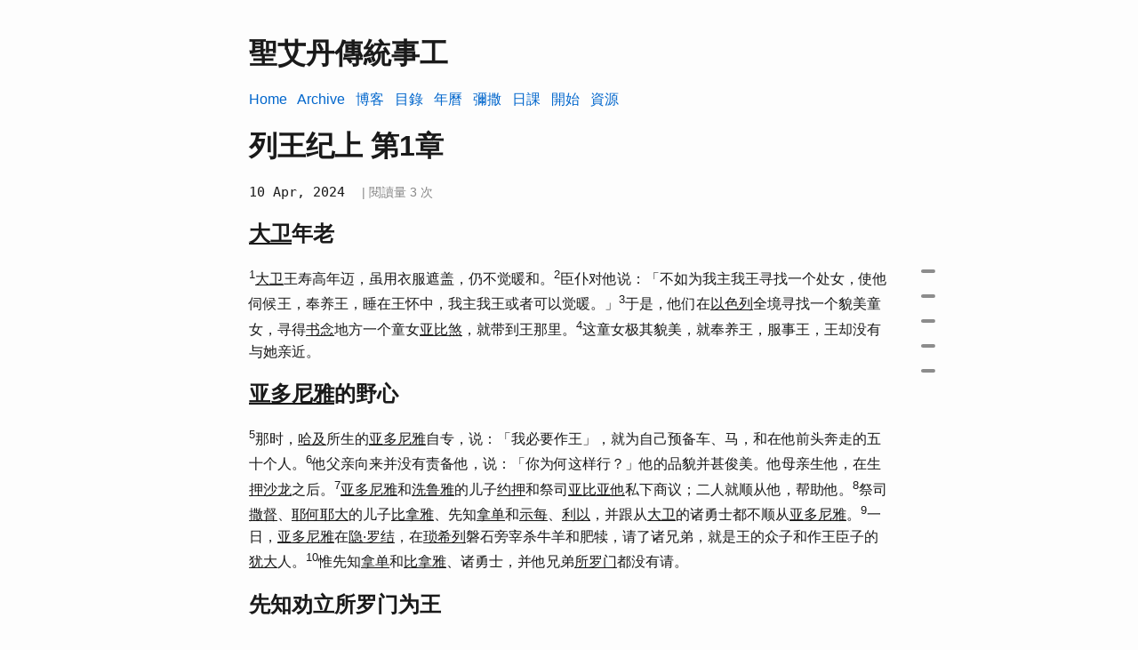

--- FILE ---
content_type: text/html
request_url: https://theanglicancatholic.org/post/revision-sijsbible/11-1-kings-1/
body_size: 10039
content:
<!DOCTYPE html>
<html lang="zh">

<head>
  <meta http-equiv="X-Clacks-Overhead" content="GNU Terry Pratchett" />
  <meta charset="utf-8">
  <meta name="viewport" content="width=device-width, initial-scale=1.0" />
<link rel="shortcut icon" href="https://theanglicancatholic.org/favicon.ico" />
<title>列王纪上 第1章 | 聖艾丹傳統事工</title>
<meta name="title" content="列王纪上 第1章" />
<meta name="description" content="大卫年老
1大卫王寿高年迈，虽用衣服遮盖，仍不觉暖和。2臣仆对他说：「不如为我主我王寻找一个处女，使他伺候王，奉养王，睡在王怀中，我主我王或者可以觉暖。」3于是，他们在以色列全境寻找一个貌美童女，寻得书念地方一个童女亚比煞，就带到王那里。4这童女极其貌美，就奉养王，服事王，王却没有与她亲近。
亚多尼雅的野心
5那时，哈及所生的亚多尼雅自专，说：「我必要作王」，就为自己预备车、马，和在他前头奔走的五十个人。6他父亲向来并没有责备他，说：「你为何这样行？」他的品貌并甚俊美。他母亲生他，在生押沙龙之后。7亚多尼雅和洗鲁雅的儿子约押和祭司亚比亚他私下商议；二人就顺从他，帮助他。8祭司撒督、耶何耶大的儿子比拿雅、先知拿单和示每、利以，并跟从大卫的诸勇士都不顺从亚多尼雅。9一日，亚多尼雅在隐·罗结，在琐希列磐石旁宰杀牛羊和肥犊，请了诸兄弟，就是王的众子和作王臣子的犹大人。10惟先知拿单和比拿雅、诸勇士，并他兄弟所罗门都没有请。
先知劝立所罗门为王
11拿单对所罗门的母亲拔示巴说：「哈及所生的亚多尼雅为王了，你没有听见吗？我主大卫却不知道这事。12现在，我为你出一个主意，可以保全你和你儿子所罗门的性命。13你去见大卫王，对他说：‘我主我王曾向婢女起誓说：你儿子所罗门必接续我作王，必坐在我的座位上。现在为什么亚多尼雅竟作王呢？’14你与王还说话的时候，我也随在你后头进去，证见1你的话。」
15于是，拔示巴进内见王。王甚老迈，书念童女亚比煞正服事王。16拔示巴屈身拜王，王说：「你要什么？」17她说：「我王2曾向婢女，指着主你的上帝起誓说：‘你儿子所罗门必接续我作王，必坐在我的座位上。’18现在亚多尼雅为王了，我主我王却不知道。19他宰了许多的牛羊和肥犊，请了王的众子和祭司亚比亚他、将军约押，只有王的仆人所罗门，他没有请。20现在以色列众人的眼目都仰望我主我王，等着王晓谕他们在我主我王之后，谁坐王的位。21若不然，到我主我王与列祖同寝之后，我和我儿子所罗门必看为罪人了。」
22拔示巴与王还说话的时候，先知拿单也来了。23有人奏告王说：「先知拿单来了。」拿单到王面前，俯伏在地上拜王。24拿单说：「我主我王果然应许亚多尼雅接续王作王，坐王的位吗？25亚多尼雅今日下去宰了许多的牛羊和肥犊，请了王的众子和诸军长，并祭司亚比亚他。他们正在亚多尼雅面前吃喝，说：‘愿亚多尼雅王万岁。’26惟有仆人、祭司撒督和耶何耶大的儿子比拿雅，并王的仆人所罗门，他没有请。27这事果然出乎我主我王吗？王却没有告诉仆人在我主我王之后，谁坐在我主我王的位上。」28大卫吩咐说：「叫拔示巴来。」拔示巴就进到王前，立在王面前。29王起誓说：「我指着救我出一切患难的永生的主起誓。30我曾指着主——以色列的上帝向你起誓说：‘你儿子所罗门必要接续我作王，必坐我的位，我今日必照着这话行。’」31拔示巴就俯伏在地上叩拜王，说：「愿我主我王大卫万岁。」
所罗门登基为王
32大卫又吩咐说：「将祭司撒督、先知拿单、耶何耶大的儿子比拿雅都召了来。」他们就都来到王面前。33王吩咐说：「当带领你们主人的仆人，使我的儿子所罗门骑我的骡子。你们送他下到基训。34在那里，祭司撒督和先知拿单须要用膏膏所罗门，立他为以色列的王，也当吹角说：‘愿所罗门王万岁。’35随后将所罗门送上来，使他坐在我的位上，他必接续我作王。我命他作以色列和犹大的君。」36耶何耶大的儿子比拿雅奏王说：「阿们！惟愿主我主我王的上帝也这样定命。37愿主保佑所罗门如同保佑我主我王，并使他的国位比我主我王大卫的国位更大。」
38于是，祭司撒督、先知拿单、耶何耶大的儿子比拿雅和护卫兵都下去，请所罗门骑上大卫王的骡子，将他送到基训。39祭司撒督就从幕中取了盛膏油的角，用膏膏所罗门。人就吹角，众百姓都说：「愿所罗门王万岁。」40所罗门回来，众百姓都随在他后头吹笛，大大欢呼，声音震地。
亚多尼雅的党羽瓦解
41亚多尼雅和所请的众客筵宴方毕，听见欢呼的声音；约押听见吹角的声音，就说：「城里喧哗是什么缘故呢？」42约押正说话的时候，祭司亚比亚他的儿子约拿单来了。亚多尼雅对他说：「你是一个忠义人，必是要报好消息。」43约拿单对亚多尼雅说：「不然，我们王大卫已经立所罗门为王了！44王差遣祭司撒督、先知拿单、耶何耶大的儿子比拿雅和护卫军都去，使所罗门骑王的骡子，45送他到基训。祭司撒督和先知拿单在那里已经用膏膏他，立他作王。众人都从那里欢呼着回来，于是城里喧哗。这是你们所听见的声音。46所罗门已经登了国位。47王的臣仆也都去见我主大卫王，为他祝福，说：‘惟愿王的上帝使所罗门的名比王的名更尊荣，使他的国位比王的国位更大。’王并且在床上叩拜上帝，48说：‘主——以色列的上帝是应当赞美的，因为今日赐我一人坐在我的位上，使我亲眼得见。’」
49亚多尼雅的众客听见就都惊惧，都起来四散，各归家去。50亚多尼雅惧怕所罗门，就起来去扶住祭台角。51有人告诉所罗门说：「亚多尼雅惧怕所罗门王。现在握着祭台角说：‘愿所罗门王今日向我起誓，必不用刀杀他仆人。’」52所罗门说：「他若作好人，连一根头发也不落在地上；他若为恶，必要死亡。」53于是所罗门王差遣人使亚多尼雅从祭台上下来，亚多尼雅就来俯伏在所罗门王面前。所罗门对他说：「你可以回你家去吧。」




或作：补足。&#160;&#x21a9;&#xfe0e;


或作：我主。&#160;&#x21a9;&#xfe0e;


" />
<meta name="keywords" content="聖經·施約瑟官話譯本修訂版," />

<link rel="canonical" href="https://theanglicancatholic.org/post/revision-sijsbible/11-1-kings-1/">


<meta property="og:url" content="https://theanglicancatholic.org/post/revision-sijsbible/11-1-kings-1/">
  <meta property="og:site_name" content="聖艾丹傳統事工">
  <meta property="og:title" content="列王纪上 第1章">
  <meta property="og:description" content="大卫年老 1大卫王寿高年迈，虽用衣服遮盖，仍不觉暖和。2臣仆对他说：「不如为我主我王寻找一个处女，使他伺候王，奉养王，睡在王怀中，我主我王或者可以觉暖。」3于是，他们在以色列全境寻找一个貌美童女，寻得书念地方一个童女亚比煞，就带到王那里。4这童女极其貌美，就奉养王，服事王，王却没有与她亲近。
亚多尼雅的野心 5那时，哈及所生的亚多尼雅自专，说：「我必要作王」，就为自己预备车、马，和在他前头奔走的五十个人。6他父亲向来并没有责备他，说：「你为何这样行？」他的品貌并甚俊美。他母亲生他，在生押沙龙之后。7亚多尼雅和洗鲁雅的儿子约押和祭司亚比亚他私下商议；二人就顺从他，帮助他。8祭司撒督、耶何耶大的儿子比拿雅、先知拿单和示每、利以，并跟从大卫的诸勇士都不顺从亚多尼雅。9一日，亚多尼雅在隐·罗结，在琐希列磐石旁宰杀牛羊和肥犊，请了诸兄弟，就是王的众子和作王臣子的犹大人。10惟先知拿单和比拿雅、诸勇士，并他兄弟所罗门都没有请。
先知劝立所罗门为王 11拿单对所罗门的母亲拔示巴说：「哈及所生的亚多尼雅为王了，你没有听见吗？我主大卫却不知道这事。12现在，我为你出一个主意，可以保全你和你儿子所罗门的性命。13你去见大卫王，对他说：‘我主我王曾向婢女起誓说：你儿子所罗门必接续我作王，必坐在我的座位上。现在为什么亚多尼雅竟作王呢？’14你与王还说话的时候，我也随在你后头进去，证见1你的话。」
15于是，拔示巴进内见王。王甚老迈，书念童女亚比煞正服事王。16拔示巴屈身拜王，王说：「你要什么？」17她说：「我王2曾向婢女，指着主你的上帝起誓说：‘你儿子所罗门必接续我作王，必坐在我的座位上。’18现在亚多尼雅为王了，我主我王却不知道。19他宰了许多的牛羊和肥犊，请了王的众子和祭司亚比亚他、将军约押，只有王的仆人所罗门，他没有请。20现在以色列众人的眼目都仰望我主我王，等着王晓谕他们在我主我王之后，谁坐王的位。21若不然，到我主我王与列祖同寝之后，我和我儿子所罗门必看为罪人了。」
22拔示巴与王还说话的时候，先知拿单也来了。23有人奏告王说：「先知拿单来了。」拿单到王面前，俯伏在地上拜王。24拿单说：「我主我王果然应许亚多尼雅接续王作王，坐王的位吗？25亚多尼雅今日下去宰了许多的牛羊和肥犊，请了王的众子和诸军长，并祭司亚比亚他。他们正在亚多尼雅面前吃喝，说：‘愿亚多尼雅王万岁。’26惟有仆人、祭司撒督和耶何耶大的儿子比拿雅，并王的仆人所罗门，他没有请。27这事果然出乎我主我王吗？王却没有告诉仆人在我主我王之后，谁坐在我主我王的位上。」28大卫吩咐说：「叫拔示巴来。」拔示巴就进到王前，立在王面前。29王起誓说：「我指着救我出一切患难的永生的主起誓。30我曾指着主——以色列的上帝向你起誓说：‘你儿子所罗门必要接续我作王，必坐我的位，我今日必照着这话行。’」31拔示巴就俯伏在地上叩拜王，说：「愿我主我王大卫万岁。」
所罗门登基为王 32大卫又吩咐说：「将祭司撒督、先知拿单、耶何耶大的儿子比拿雅都召了来。」他们就都来到王面前。33王吩咐说：「当带领你们主人的仆人，使我的儿子所罗门骑我的骡子。你们送他下到基训。34在那里，祭司撒督和先知拿单须要用膏膏所罗门，立他为以色列的王，也当吹角说：‘愿所罗门王万岁。’35随后将所罗门送上来，使他坐在我的位上，他必接续我作王。我命他作以色列和犹大的君。」36耶何耶大的儿子比拿雅奏王说：「阿们！惟愿主我主我王的上帝也这样定命。37愿主保佑所罗门如同保佑我主我王，并使他的国位比我主我王大卫的国位更大。」
38于是，祭司撒督、先知拿单、耶何耶大的儿子比拿雅和护卫兵都下去，请所罗门骑上大卫王的骡子，将他送到基训。39祭司撒督就从幕中取了盛膏油的角，用膏膏所罗门。人就吹角，众百姓都说：「愿所罗门王万岁。」40所罗门回来，众百姓都随在他后头吹笛，大大欢呼，声音震地。
亚多尼雅的党羽瓦解 41亚多尼雅和所请的众客筵宴方毕，听见欢呼的声音；约押听见吹角的声音，就说：「城里喧哗是什么缘故呢？」42约押正说话的时候，祭司亚比亚他的儿子约拿单来了。亚多尼雅对他说：「你是一个忠义人，必是要报好消息。」43约拿单对亚多尼雅说：「不然，我们王大卫已经立所罗门为王了！44王差遣祭司撒督、先知拿单、耶何耶大的儿子比拿雅和护卫军都去，使所罗门骑王的骡子，45送他到基训。祭司撒督和先知拿单在那里已经用膏膏他，立他作王。众人都从那里欢呼着回来，于是城里喧哗。这是你们所听见的声音。46所罗门已经登了国位。47王的臣仆也都去见我主大卫王，为他祝福，说：‘惟愿王的上帝使所罗门的名比王的名更尊荣，使他的国位比王的国位更大。’王并且在床上叩拜上帝，48说：‘主——以色列的上帝是应当赞美的，因为今日赐我一人坐在我的位上，使我亲眼得见。’」
49亚多尼雅的众客听见就都惊惧，都起来四散，各归家去。50亚多尼雅惧怕所罗门，就起来去扶住祭台角。51有人告诉所罗门说：「亚多尼雅惧怕所罗门王。现在握着祭台角说：‘愿所罗门王今日向我起誓，必不用刀杀他仆人。’」52所罗门说：「他若作好人，连一根头发也不落在地上；他若为恶，必要死亡。」53于是所罗门王差遣人使亚多尼雅从祭台上下来，亚多尼雅就来俯伏在所罗门王面前。所罗门对他说：「你可以回你家去吧。」
或作：补足。 ↩︎
或作：我主。 ↩︎">
  <meta property="og:locale" content="zh">
  <meta property="og:type" content="article">
    <meta property="article:section" content="post">
    <meta property="article:published_time" content="2024-04-10T07:01:04+08:00">
    <meta property="article:modified_time" content="2024-04-10T07:01:04+08:00">
    <meta property="article:tag" content="聖經·施約瑟官話譯本修訂版">




  <meta name="twitter:card" content="summary">
  <meta name="twitter:title" content="列王纪上 第1章">
  <meta name="twitter:description" content="大卫年老 1大卫王寿高年迈，虽用衣服遮盖，仍不觉暖和。2臣仆对他说：「不如为我主我王寻找一个处女，使他伺候王，奉养王，睡在王怀中，我主我王或者可以觉暖。」3于是，他们在以色列全境寻找一个貌美童女，寻得书念地方一个童女亚比煞，就带到王那里。4这童女极其貌美，就奉养王，服事王，王却没有与她亲近。
亚多尼雅的野心 5那时，哈及所生的亚多尼雅自专，说：「我必要作王」，就为自己预备车、马，和在他前头奔走的五十个人。6他父亲向来并没有责备他，说：「你为何这样行？」他的品貌并甚俊美。他母亲生他，在生押沙龙之后。7亚多尼雅和洗鲁雅的儿子约押和祭司亚比亚他私下商议；二人就顺从他，帮助他。8祭司撒督、耶何耶大的儿子比拿雅、先知拿单和示每、利以，并跟从大卫的诸勇士都不顺从亚多尼雅。9一日，亚多尼雅在隐·罗结，在琐希列磐石旁宰杀牛羊和肥犊，请了诸兄弟，就是王的众子和作王臣子的犹大人。10惟先知拿单和比拿雅、诸勇士，并他兄弟所罗门都没有请。
先知劝立所罗门为王 11拿单对所罗门的母亲拔示巴说：「哈及所生的亚多尼雅为王了，你没有听见吗？我主大卫却不知道这事。12现在，我为你出一个主意，可以保全你和你儿子所罗门的性命。13你去见大卫王，对他说：‘我主我王曾向婢女起誓说：你儿子所罗门必接续我作王，必坐在我的座位上。现在为什么亚多尼雅竟作王呢？’14你与王还说话的时候，我也随在你后头进去，证见1你的话。」
15于是，拔示巴进内见王。王甚老迈，书念童女亚比煞正服事王。16拔示巴屈身拜王，王说：「你要什么？」17她说：「我王2曾向婢女，指着主你的上帝起誓说：‘你儿子所罗门必接续我作王，必坐在我的座位上。’18现在亚多尼雅为王了，我主我王却不知道。19他宰了许多的牛羊和肥犊，请了王的众子和祭司亚比亚他、将军约押，只有王的仆人所罗门，他没有请。20现在以色列众人的眼目都仰望我主我王，等着王晓谕他们在我主我王之后，谁坐王的位。21若不然，到我主我王与列祖同寝之后，我和我儿子所罗门必看为罪人了。」
22拔示巴与王还说话的时候，先知拿单也来了。23有人奏告王说：「先知拿单来了。」拿单到王面前，俯伏在地上拜王。24拿单说：「我主我王果然应许亚多尼雅接续王作王，坐王的位吗？25亚多尼雅今日下去宰了许多的牛羊和肥犊，请了王的众子和诸军长，并祭司亚比亚他。他们正在亚多尼雅面前吃喝，说：‘愿亚多尼雅王万岁。’26惟有仆人、祭司撒督和耶何耶大的儿子比拿雅，并王的仆人所罗门，他没有请。27这事果然出乎我主我王吗？王却没有告诉仆人在我主我王之后，谁坐在我主我王的位上。」28大卫吩咐说：「叫拔示巴来。」拔示巴就进到王前，立在王面前。29王起誓说：「我指着救我出一切患难的永生的主起誓。30我曾指着主——以色列的上帝向你起誓说：‘你儿子所罗门必要接续我作王，必坐我的位，我今日必照着这话行。’」31拔示巴就俯伏在地上叩拜王，说：「愿我主我王大卫万岁。」
所罗门登基为王 32大卫又吩咐说：「将祭司撒督、先知拿单、耶何耶大的儿子比拿雅都召了来。」他们就都来到王面前。33王吩咐说：「当带领你们主人的仆人，使我的儿子所罗门骑我的骡子。你们送他下到基训。34在那里，祭司撒督和先知拿单须要用膏膏所罗门，立他为以色列的王，也当吹角说：‘愿所罗门王万岁。’35随后将所罗门送上来，使他坐在我的位上，他必接续我作王。我命他作以色列和犹大的君。」36耶何耶大的儿子比拿雅奏王说：「阿们！惟愿主我主我王的上帝也这样定命。37愿主保佑所罗门如同保佑我主我王，并使他的国位比我主我王大卫的国位更大。」
38于是，祭司撒督、先知拿单、耶何耶大的儿子比拿雅和护卫兵都下去，请所罗门骑上大卫王的骡子，将他送到基训。39祭司撒督就从幕中取了盛膏油的角，用膏膏所罗门。人就吹角，众百姓都说：「愿所罗门王万岁。」40所罗门回来，众百姓都随在他后头吹笛，大大欢呼，声音震地。
亚多尼雅的党羽瓦解 41亚多尼雅和所请的众客筵宴方毕，听见欢呼的声音；约押听见吹角的声音，就说：「城里喧哗是什么缘故呢？」42约押正说话的时候，祭司亚比亚他的儿子约拿单来了。亚多尼雅对他说：「你是一个忠义人，必是要报好消息。」43约拿单对亚多尼雅说：「不然，我们王大卫已经立所罗门为王了！44王差遣祭司撒督、先知拿单、耶何耶大的儿子比拿雅和护卫军都去，使所罗门骑王的骡子，45送他到基训。祭司撒督和先知拿单在那里已经用膏膏他，立他作王。众人都从那里欢呼着回来，于是城里喧哗。这是你们所听见的声音。46所罗门已经登了国位。47王的臣仆也都去见我主大卫王，为他祝福，说：‘惟愿王的上帝使所罗门的名比王的名更尊荣，使他的国位比王的国位更大。’王并且在床上叩拜上帝，48说：‘主——以色列的上帝是应当赞美的，因为今日赐我一人坐在我的位上，使我亲眼得见。’」
49亚多尼雅的众客听见就都惊惧，都起来四散，各归家去。50亚多尼雅惧怕所罗门，就起来去扶住祭台角。51有人告诉所罗门说：「亚多尼雅惧怕所罗门王。现在握着祭台角说：‘愿所罗门王今日向我起誓，必不用刀杀他仆人。’」52所罗门说：「他若作好人，连一根头发也不落在地上；他若为恶，必要死亡。」53于是所罗门王差遣人使亚多尼雅从祭台上下来，亚多尼雅就来俯伏在所罗门王面前。所罗门对他说：「你可以回你家去吧。」
或作：补足。 ↩︎
或作：我主。 ↩︎">




  <meta itemprop="name" content="列王纪上 第1章">
  <meta itemprop="description" content="大卫年老 1大卫王寿高年迈，虽用衣服遮盖，仍不觉暖和。2臣仆对他说：「不如为我主我王寻找一个处女，使他伺候王，奉养王，睡在王怀中，我主我王或者可以觉暖。」3于是，他们在以色列全境寻找一个貌美童女，寻得书念地方一个童女亚比煞，就带到王那里。4这童女极其貌美，就奉养王，服事王，王却没有与她亲近。
亚多尼雅的野心 5那时，哈及所生的亚多尼雅自专，说：「我必要作王」，就为自己预备车、马，和在他前头奔走的五十个人。6他父亲向来并没有责备他，说：「你为何这样行？」他的品貌并甚俊美。他母亲生他，在生押沙龙之后。7亚多尼雅和洗鲁雅的儿子约押和祭司亚比亚他私下商议；二人就顺从他，帮助他。8祭司撒督、耶何耶大的儿子比拿雅、先知拿单和示每、利以，并跟从大卫的诸勇士都不顺从亚多尼雅。9一日，亚多尼雅在隐·罗结，在琐希列磐石旁宰杀牛羊和肥犊，请了诸兄弟，就是王的众子和作王臣子的犹大人。10惟先知拿单和比拿雅、诸勇士，并他兄弟所罗门都没有请。
先知劝立所罗门为王 11拿单对所罗门的母亲拔示巴说：「哈及所生的亚多尼雅为王了，你没有听见吗？我主大卫却不知道这事。12现在，我为你出一个主意，可以保全你和你儿子所罗门的性命。13你去见大卫王，对他说：‘我主我王曾向婢女起誓说：你儿子所罗门必接续我作王，必坐在我的座位上。现在为什么亚多尼雅竟作王呢？’14你与王还说话的时候，我也随在你后头进去，证见1你的话。」
15于是，拔示巴进内见王。王甚老迈，书念童女亚比煞正服事王。16拔示巴屈身拜王，王说：「你要什么？」17她说：「我王2曾向婢女，指着主你的上帝起誓说：‘你儿子所罗门必接续我作王，必坐在我的座位上。’18现在亚多尼雅为王了，我主我王却不知道。19他宰了许多的牛羊和肥犊，请了王的众子和祭司亚比亚他、将军约押，只有王的仆人所罗门，他没有请。20现在以色列众人的眼目都仰望我主我王，等着王晓谕他们在我主我王之后，谁坐王的位。21若不然，到我主我王与列祖同寝之后，我和我儿子所罗门必看为罪人了。」
22拔示巴与王还说话的时候，先知拿单也来了。23有人奏告王说：「先知拿单来了。」拿单到王面前，俯伏在地上拜王。24拿单说：「我主我王果然应许亚多尼雅接续王作王，坐王的位吗？25亚多尼雅今日下去宰了许多的牛羊和肥犊，请了王的众子和诸军长，并祭司亚比亚他。他们正在亚多尼雅面前吃喝，说：‘愿亚多尼雅王万岁。’26惟有仆人、祭司撒督和耶何耶大的儿子比拿雅，并王的仆人所罗门，他没有请。27这事果然出乎我主我王吗？王却没有告诉仆人在我主我王之后，谁坐在我主我王的位上。」28大卫吩咐说：「叫拔示巴来。」拔示巴就进到王前，立在王面前。29王起誓说：「我指着救我出一切患难的永生的主起誓。30我曾指着主——以色列的上帝向你起誓说：‘你儿子所罗门必要接续我作王，必坐我的位，我今日必照着这话行。’」31拔示巴就俯伏在地上叩拜王，说：「愿我主我王大卫万岁。」
所罗门登基为王 32大卫又吩咐说：「将祭司撒督、先知拿单、耶何耶大的儿子比拿雅都召了来。」他们就都来到王面前。33王吩咐说：「当带领你们主人的仆人，使我的儿子所罗门骑我的骡子。你们送他下到基训。34在那里，祭司撒督和先知拿单须要用膏膏所罗门，立他为以色列的王，也当吹角说：‘愿所罗门王万岁。’35随后将所罗门送上来，使他坐在我的位上，他必接续我作王。我命他作以色列和犹大的君。」36耶何耶大的儿子比拿雅奏王说：「阿们！惟愿主我主我王的上帝也这样定命。37愿主保佑所罗门如同保佑我主我王，并使他的国位比我主我王大卫的国位更大。」
38于是，祭司撒督、先知拿单、耶何耶大的儿子比拿雅和护卫兵都下去，请所罗门骑上大卫王的骡子，将他送到基训。39祭司撒督就从幕中取了盛膏油的角，用膏膏所罗门。人就吹角，众百姓都说：「愿所罗门王万岁。」40所罗门回来，众百姓都随在他后头吹笛，大大欢呼，声音震地。
亚多尼雅的党羽瓦解 41亚多尼雅和所请的众客筵宴方毕，听见欢呼的声音；约押听见吹角的声音，就说：「城里喧哗是什么缘故呢？」42约押正说话的时候，祭司亚比亚他的儿子约拿单来了。亚多尼雅对他说：「你是一个忠义人，必是要报好消息。」43约拿单对亚多尼雅说：「不然，我们王大卫已经立所罗门为王了！44王差遣祭司撒督、先知拿单、耶何耶大的儿子比拿雅和护卫军都去，使所罗门骑王的骡子，45送他到基训。祭司撒督和先知拿单在那里已经用膏膏他，立他作王。众人都从那里欢呼着回来，于是城里喧哗。这是你们所听见的声音。46所罗门已经登了国位。47王的臣仆也都去见我主大卫王，为他祝福，说：‘惟愿王的上帝使所罗门的名比王的名更尊荣，使他的国位比王的国位更大。’王并且在床上叩拜上帝，48说：‘主——以色列的上帝是应当赞美的，因为今日赐我一人坐在我的位上，使我亲眼得见。’」
49亚多尼雅的众客听见就都惊惧，都起来四散，各归家去。50亚多尼雅惧怕所罗门，就起来去扶住祭台角。51有人告诉所罗门说：「亚多尼雅惧怕所罗门王。现在握着祭台角说：‘愿所罗门王今日向我起誓，必不用刀杀他仆人。’」52所罗门说：「他若作好人，连一根头发也不落在地上；他若为恶，必要死亡。」53于是所罗门王差遣人使亚多尼雅从祭台上下来，亚多尼雅就来俯伏在所罗门王面前。所罗门对他说：「你可以回你家去吧。」
或作：补足。 ↩︎
或作：我主。 ↩︎">
  <meta itemprop="datePublished" content="2024-04-10T07:01:04+08:00">
  <meta itemprop="dateModified" content="2024-04-10T07:01:04+08:00">
  <meta itemprop="wordCount" content="16">
  <meta itemprop="keywords" content="聖經·施約瑟官話譯本修訂版">
<meta name="referrer" content="no-referrer-when-downgrade" />

  <style>
     
    :root {
        --width-max: 720px;
        --font-primary: Verdana, sans-serif;
        --font-secondary: monospace;
        --font-size-primary: 1em;
        --font-size-secondary: 0.8em;
        --bg-color-primary: #fdfdfd;
        --bg-color-secondary: #f2f4f7;
        --text-color-primary: #1a1a1a;
        --text-color-secondary: #444;
        --text-color-tertiary: #8c8c8c;
        --link-color: #0066cc;
        --link-visited-color: #551a8b;
        --border-color: #d0d7de;
        --upvoted-color: #fa8072;
    }

    @media (prefers-color-scheme: dark) {
         
        :root {
            --bg-color-primary: #121212;
            --bg-color-secondary: #1c1f24;
            --text-color-primary: #e5e5e5;
            --text-color-secondary: #b3b3b7;
            --text-color-tertiary: #a0a0a0;
            --link-color: #6da6ff;
            --link-visited-color: #b388ff;
            --border-color: #30363d;
            --upvoted-color: #ff6b6b;
        }
    }

    body {
        font-family: var(--font-primary);
        font-size: var(--font-size-primary);
        margin: auto;
        padding: 20px;
        max-width: var(--width-max);
        text-align: left;
        background-color: var(--bg-color-primary);
        word-wrap: break-word;
        overflow-wrap: break-word;
        line-height: 1.5;
        color: var(--text-color-primary);
    }

    h1,
    h2,
    h3,
    h4,
    h5,
    h6,
    strong,
    b {
        color: var(--text-color-primary);
    }

    h1,
    h2,
    h3,
    h4,
    h5,
    h6 {
        margin: 16px 0;
    }

    a {
        color: var(--link-color);
        cursor: pointer;
        text-decoration: none;
    }

    a:hover {
        text-decoration: underline;
    }

    .title {
        text-decoration: none;
        border: 0;
    }

    .title:hover {
        text-decoration: none;
    }

    .title span {
        font-weight: 400;
    }

    nav a {
        margin-right: 8px;
    }

    textarea {
        width: 100%;
        font-size: 16px;
    }

    input {
        font-size: 14px;
    }

    content {
        line-height: 1.6;
    }

    table {
        width: 100%;
        border-collapse: collapse;
        border: 1px solid var(--border-color);
        border-radius: 4px;
    }

    th,
    td {
        border: 1px solid var(--border-color);
        padding: 4px;
    }

    th {
        background-color: var(--bg-color-secondary);
    }

    hr {
        border: 0;
        border-top: 1px dashed;
    }

    img {
        max-width: 100%;
        display: block;
        margin-left: auto;
        margin-right: auto;
        border: 1px solid var(--border-color);
        border-radius: 4px;
        content-visibility: auto;
    }

    img[src*="#minipic"] {
        max-width: 50%;
        margin-left: 0;
        margin-right: auto;
    }

    .image-caption figcaption {
        text-align: center;
        font-style: italic;
        font-size: 0.8em;
        margin-top: 0.6em;
        color: var(--text-color-secondary);
    }

    .image-caption {
        margin: auto;
    }

    i {
        font-style: normal;
    }

    time {
        font-family: var(--font-secondary);
        font-size: 15px;
    }

    code {
        font-family: var(--font-secondary);
        background-color: var(--bg-color-secondary);
        padding: 2px;
        border-radius: 4px;
    }

    pre code {
        display: block;
        padding: 16px;
        white-space: pre-wrap;
        overflow-x: auto;
    }

    div.highlight pre {
        border-radius: 4px;
    }

    div.highlight code {
        background-color: var(--bg-color-secondary);
    }

    blockquote {
        border-left: 4px solid var(--border-color);
        color: var(--text-color-secondary);
        margin: 0;
        padding-left: 8px;
        font-style: normal;
    }

    blockquote p {
        margin: 0;
    }

    footer {
        padding: 25px 0;
        text-align: center;
        font-size: var(--font-size-secondary);
    }

    ul li:has(input) {
        list-style-type: none;
        margin-left: -25.5px;
    }

     
    ul.blog-posts {
        list-style-type: none;
        padding: unset;
    }

    ul.blog-posts li {
        display: flex;
    }

    ul.blog-posts li span {
        flex: 0 0 130px;
    }

    ul.blog-posts li span.grouped {
        flex: 0 0 80px;
    }

    ul.blog-posts li a:visited {
        color: var(--link-visited-color);
    }

     
    div.toc {
        position: fixed;  
        top: 50%;  
        left: calc(
            (100vw + var(--width-max)) / 2
        );  
        transform: translateY(-50%);  
        width: calc((90vw - var(--width-max)) / 2);  
        max-height: 80vh;  
        overflow-y: auto;  
        border: none;  
        padding: 0;  
        margin: 0;  
        z-index: 99;  

         
        -ms-overflow-style: none;  
        scrollbar-width: none;  
    }

    div.toc::-webkit-scrollbar {
         
        display: none;  
    }

    .toc-nav {
         
        padding: 1.5rem;  
    }

    .toc-nav ul {
         
        list-style: none;  
        padding: 0;  
        margin: 0;  
    }

    .toc-nav li {
         
        margin: 8px 0;  
    }

    .toc-nav a {
         
        display: block;  
        text-decoration: none;  
        color: transparent;  
        padding: 0 12px;  
        transition: all 0.2s ease;  
        font-size: 0.9rem;  
        line-height: 1.4;  
        text-align: left;  
        white-space: nowrap;  
        overflow: hidden;  
        text-overflow: ellipsis;  
        max-width: 100%;  
    }

    .toc-nav:hover a {
        color: var(--text-color-tertiary);  
    }

    .toc-nav a::before {
         
        content: "";  
        display: inline-block;  
        width: 16px;  
        height: 4px;  
        background-color: var(--text-color-tertiary);
        border-radius: 16px;  
        margin-right: 12px;  
        vertical-align: middle;  
    }

    .toc-nav ul ul a::before {
         
        width: 12px;  
        margin-right: 16px;  
    }

    .toc-nav ul ul ul a::before {
         
        width: 8px;  
        margin-right: 20px;  
    }

    .toc-nav a.active,
    .toc-nav a:hover {
        text-decoration: none;
        color: var(--text-color-primary);
    }

    .toc-nav a.active::before,
    .toc-nav a:hover::before {
        background-color: var(--text-color-primary);
    }

     
    button.upvote-btn {
        margin: 0;
        padding: 0;
        border: none;
        background: none;
        cursor: pointer;
        display: flex;
        flex-direction: column;
        align-items: center;
        color: var(--text-color-primary);
    }

    button.upvoted {
        color: var(--upvoted-color);
    }

    span.upvote-count {
        margin-top: -4px;
        font-size: smaller;
    }

     
    body:has(.image-zoom-toggle:checked) {
        overflow: hidden;
    }

    .image-zoom-container {
        position: relative;
        display: block;
    }

    .image-zoom-toggle {
        display: none;
    }

    .image-zoom-label {
        cursor: zoom-in;
        display: block;
        position: relative;
    }

    .image-zoom-label:focus {
        outline: 2px solid var(--link-color);
        outline-offset: 2px;
    }

    .zoomable-image {
        transition: transform 0.3s ease;
    }

     
    .image-zoom-overlay {
        display: none;
        position: fixed;
        top: 0;
        left: 0;
        right: 0;
        bottom: 0;
        background: rgba(0, 0, 0, 0.9);
        z-index: 1000;
        align-items: center;
        justify-content: center;
        padding: 20px;
        margin: 0;
    }

    .image-zoom-toggle:checked ~ .image-zoom-overlay {
        display: flex;
        cursor: zoom-out;
    }

     
    .image-zoom-toggle:checked ~ .image-zoom-label {
        cursor: default;
    }

    .image-zoom-toggle:checked ~ .image-zoom-overlay .zoomable-image {
        max-width: 90vw;
        max-height: 90vh;
        width: auto;
        height: auto;
        transform: scale(1);
        border: none;
        border-radius: 8px;
        box-shadow: 0 8px 32px rgba(0, 0, 0, 0.3);
        margin-left: auto !important;
        margin-right: auto !important;
    }

    .image-zoom-toggle:checked ~ .image-zoom-overlay::before {
        content: "";
        position: absolute;
        top: 20px;
        right: 20px;
        width: 32px;
        height: 32px;
        background: rgba(255, 255, 255, 0.9);
        border-radius: 50%;
        cursor: pointer;
        z-index: 1001;
    }

    .image-zoom-toggle:checked ~ .image-zoom-overlay::after {
        content: "✕";
        position: absolute;
        top: 20px;
        right: 20px;
        width: 32px;
        height: 32px;
        display: flex;
        align-items: center;
        justify-content: center;
        font-size: 18px;
        font-weight: bold;
        color: #000;
        cursor: pointer;
        z-index: 1002;
    }

    .image-zoom-toggle:checked ~ .image-zoom-overlay figcaption {
        position: fixed;
        bottom: 20px;
        left: 50%;
        transform: translateX(-50%);
        background: rgba(0, 0, 0, 0.8);
        color: white;
        padding: 8px 16px;
        border-radius: 4px;
        font-size: 14px;
        z-index: 1001;
        max-width: 80vw;
        text-align: center;
    }

     
    @media (max-width: 800px) {
        img[src*="#minipic"] {
            max-width: 100%;
            margin-left: auto;
            margin-right: auto;
        }

        div.toc {
            display: none;
        }

        .image-zoom-label {
            cursor: pointer;
        }

        .image-zoom-toggle:checked ~ .image-zoom-overlay {
            padding: 10px;
        }

        .image-zoom-toggle:checked ~ .image-zoom-overlay::before,
        .image-zoom-toggle:checked ~ .image-zoom-overlay::after {
            top: 10px;
            right: 10px;
            width: 28px;
            height: 28px;
            font-size: 16px;
        }

        .image-zoom-toggle:checked ~ .image-zoom-overlay figcaption {
            bottom: 10px;
            font-size: 12px;
            padding: 6px 12px;
        }
    }
</style>

</head>

<body>
  <header><a href="/" class="title">
  <h1>聖艾丹傳統事工</h1>
</a>
<nav><a href="/">Home</a>

<a href="/post/">Archive</a>

<a href="https://blog.theanglicancatholic.org/">博客</a>

<a href="/tradition">目錄</a>

<a href="https://thedailyoffice.app/calendar/">年曆</a>

<a href="/mass">彌撒</a>

<a href="/dailyoffice">日課</a>

<a href="/start-here">開始</a>

<a href="/resources">資源</a>


</nav>
</header>
  <main>


<h1>列王纪上 第1章</h1>

<p>
  <i>
    <time datetime='2024-04-10' pubdate>
      10 Apr, 2024
    </time>
  </i>

  <span style="margin-left: 10px; font-size: 0.9em; color: #888;">
    <span id="busuanzi_container_page_pv" style="display: none;">
      | 閱讀量 <span id="busuanzi_value_page_pv"></span> 次
    </span>
  </span>
</p>


 




 











<content> <h2 id="u大卫u年老"><u>大卫</u>年老</h2>
<p><sup>1</sup><u>大卫</u>王寿高年迈，虽用衣服遮盖，仍不觉暖和。<sup>2</sup>臣仆对他说：「不如为我主我王寻找一个处女，使他伺候王，奉养王，睡在王怀中，我主我王或者可以觉暖。」<sup>3</sup>于是，他们在<u>以色列</u>全境寻找一个貌美童女，寻得<u>书念</u>地方一个童女<u>亚比煞</u>，就带到王那里。<sup>4</sup>这童女极其貌美，就奉养王，服事王，王却没有与她亲近。</p>
<h2 id="u亚多尼雅u的野心"><u>亚多尼雅</u>的野心</h2>
<p><sup>5</sup>那时，<u>哈及</u>所生的<u>亚多尼雅</u>自专，说：「我必要作王」，就为自己预备车、马，和在他前头奔走的五十个人。<sup>6</sup>他父亲向来并没有责备他，说：「你为何这样行？」他的品貌并甚俊美。他母亲生他，在生<u>押沙龙</u>之后。<sup>7</sup><u>亚多尼雅</u>和<u>洗鲁雅</u>的儿子<u>约押</u>和祭司<u>亚比亚他</u>私下商议；二人就顺从他，帮助他。<sup>8</sup>祭司<u>撒督</u>、<u>耶何耶大</u>的儿子<u>比拿雅</u>、先知<u>拿单</u>和<u>示每</u>、<u>利以</u>，并跟从<u>大卫</u>的诸勇士都不顺从<u>亚多尼雅</u>。<sup>9</sup>一日，<u>亚多尼雅</u>在<u>隐·罗结</u>，在<u>琐希列</u>磐石旁宰杀牛羊和肥犊，请了诸兄弟，就是王的众子和作王臣子的<u>犹大</u>人。<sup>10</sup>惟先知<u>拿单</u>和<u>比拿雅</u>、诸勇士，并他兄弟<u>所罗门</u>都没有请。</p>
<h2 id="先知劝立所罗门为王">先知劝立所罗门为王</h2>
<p><sup>11</sup><u>拿单</u>对<u>所罗门</u>的母亲<u>拔示巴</u>说：「<u>哈及</u>所生的<u>亚多尼雅</u>为王了，你没有听见吗？我主<u>大卫</u>却不知道这事。<sup>12</sup>现在，我为你出一个主意，可以保全你和你儿子<u>所罗门</u>的性命。<sup>13</sup>你去见<u>大卫</u>王，对他说：‘我主我王曾向婢女起誓说：你儿子<u>所罗门</u>必接续我作王，必坐在我的座位上。现在为什么<u>亚多尼雅</u>竟作王呢？’<sup>14</sup>你与王还说话的时候，我也随在你后头进去，证见<sup id="fnref:1"><a href="#fn:1" class="footnote-ref" role="doc-noteref">1</a></sup>你的话。」</p>
<p><sup>15</sup>于是，<u>拔示巴</u>进内见王。王甚老迈，<u>书念</u>童女<u>亚比煞</u>正服事王。<sup>16</sup><u>拔示巴</u>屈身拜王，王说：「你要什么？」<sup>17</sup>她说：「我王<sup id="fnref:2"><a href="#fn:2" class="footnote-ref" role="doc-noteref">2</a></sup>曾向婢女，指着主你的上帝起誓说：‘你儿子<u>所罗门</u>必接续我作王，必坐在我的座位上。’<sup>18</sup>现在<u>亚多尼雅</u>为王了，我主我王却不知道。<sup>19</sup>他宰了许多的牛羊和肥犊，请了王的众子和祭司<u>亚比亚他</u>、将军<u>约押</u>，只有王的仆人<u>所罗门</u>，他没有请。<sup>20</sup>现在<u>以色列</u>众人的眼目都仰望我主我王，等着王晓谕他们在我主我王之后，谁坐王的位。<sup>21</sup>若不然，到我主我王与列祖同寝之后，我和我儿子<u>所罗门</u>必看为罪人了。」</p>
<p><sup>22</sup><u>拔示巴</u>与王还说话的时候，先知<u>拿单</u>也来了。<sup>23</sup>有人奏告王说：「先知<u>拿单</u>来了。」<u>拿单</u>到王面前，俯伏在地上拜王。<sup>24</sup><u>拿单</u>说：「我主我王果然应许<u>亚多尼雅</u>接续王作王，坐王的位吗？<sup>25</sup><u>亚多尼雅</u>今日下去宰了许多的牛羊和肥犊，请了王的众子和诸军长，并祭司<u>亚比亚他</u>。他们正在<u>亚多尼雅</u>面前吃喝，说：‘愿<u>亚多尼雅</u>王万岁。’<sup>26</sup>惟有仆人、祭司<u>撒督</u>和<u>耶何耶大</u>的儿子<u>比拿雅</u>，并王的仆人<u>所罗门</u>，他没有请。<sup>27</sup>这事果然出乎我主我王吗？王却没有告诉仆人在我主我王之后，谁坐在我主我王的位上。」<sup>28</sup><u>大卫</u>吩咐说：「叫<u>拔示巴</u>来。」<u>拔示巴</u>就进到王前，立在王面前。<sup>29</sup>王起誓说：「我指着救我出一切患难的永生的主起誓。<sup>30</sup>我曾指着主——<u>以色列</u>的上帝向你起誓说：‘你儿子<u>所罗门</u>必要接续我作王，必坐我的位，我今日必照着这话行。’」<sup>31</sup><u>拔示巴</u>就俯伏在地上叩拜王，说：「愿我主我王<u>大卫</u>万岁。」</p>
<h2 id="u所罗门u登基为王"><u>所罗门</u>登基为王</h2>
<p><sup>32</sup><u>大卫</u>又吩咐说：「将祭司<u>撒督</u>、先知<u>拿单</u>、<u>耶何耶大</u>的儿子<u>比拿雅</u>都召了来。」他们就都来到王面前。<sup>33</sup>王吩咐说：「当带领你们主人的仆人，使我的儿子<u>所罗门</u>骑我的骡子。你们送他下到<u>基训</u>。<sup>34</sup>在那里，祭司<u>撒督</u>和先知<u>拿单</u>须要用膏膏<u>所罗门</u>，立他为<u>以色列</u>的王，也当吹角说：‘愿<u>所罗门</u>王万岁。’<sup>35</sup>随后将<u>所罗门</u>送上来，使他坐在我的位上，他必接续我作王。我命他作<u>以色列</u>和<u>犹大</u>的君。」<sup>36</sup><u>耶何耶大</u>的儿子<u>比拿雅</u>奏王说：「阿们！惟愿主我主我王的上帝也这样定命。<sup>37</sup>愿主保佑<u>所罗门</u>如同保佑我主我王，并使他的国位比我主我王<u>大卫</u>的国位更大。」</p>
<p><sup>38</sup>于是，祭司<u>撒督</u>、先知<u>拿单</u>、<u>耶何耶大</u>的儿子<u>比拿雅</u>和护卫兵都下去，请<u>所罗门</u>骑上<u>大卫</u>王的骡子，将他送到<u>基训</u>。<sup>39</sup>祭司<u>撒督</u>就从幕中取了盛膏油的角，用膏膏<u>所罗门</u>。人就吹角，众百姓都说：「愿<u>所罗门</u>王万岁。」<sup>40</sup><u>所罗门</u>回来，众百姓都随在他后头吹笛，大大欢呼，声音震地。</p>
<h2 id="u亚多尼雅u的党羽瓦解"><u>亚多尼雅</u>的党羽瓦解</h2>
<p><sup>41</sup><u>亚多尼雅</u>和所请的众客筵宴方毕，听见欢呼的声音；<u>约押</u>听见吹角的声音，就说：「城里喧哗是什么缘故呢？」<sup>42</sup><u>约押</u>正说话的时候，祭司<u>亚比亚他</u>的儿子约<u>拿单</u>来了。<u>亚多尼雅</u>对他说：「你是一个忠义人，必是要报好消息。」<sup>43</sup>约<u>拿单</u>对<u>亚多尼雅</u>说：「不然，我们王<u>大卫</u>已经立<u>所罗门</u>为王了！<sup>44</sup>王差遣祭司<u>撒督</u>、先知<u>拿单</u>、<u>耶何耶大</u>的儿子<u>比拿雅</u>和护卫军都去，使<u>所罗门</u>骑王的骡子，<sup>45</sup>送他到<u>基训</u>。祭司<u>撒督</u>和先知<u>拿单</u>在那里已经用膏膏他，立他作王。众人都从那里欢呼着回来，于是城里喧哗。这是你们所听见的声音。<sup>46</sup><u>所罗门</u>已经登了国位。<sup>47</sup>王的臣仆也都去见我主<u>大卫</u>王，为他祝福，说：‘惟愿王的上帝使<u>所罗门</u>的名比王的名更尊荣，使他的国位比王的国位更大。’王并且在床上叩拜上帝，<sup>48</sup>说：‘主——<u>以色列</u>的上帝是应当赞美的，因为今日赐我一人坐在我的位上，使我亲眼得见。’」</p>
<p><sup>49</sup><u>亚多尼雅</u>的众客听见就都惊惧，都起来四散，各归家去。<sup>50</sup><u>亚多尼雅</u>惧怕<u>所罗门</u>，就起来去扶住祭台角。<sup>51</sup>有人告诉<u>所罗门</u>说：「<u>亚多尼雅</u>惧怕<u>所罗门</u>王。现在握着祭台角说：‘愿<u>所罗门</u>王今日向我起誓，必不用刀杀他仆人。’」<sup>52</sup><u>所罗门</u>说：「他若作好人，连一根头发也不落在地上；他若为恶，必要死亡。」<sup>53</sup>于是<u>所罗门</u>王差遣人使<u>亚多尼雅</u>从祭台上下来，<u>亚多尼雅</u>就来俯伏在<u>所罗门</u>王面前。<u>所罗门</u>对他说：「你可以回你家去吧。」</p>
<div class="footnotes" role="doc-endnotes">
<hr>
<ol>
<li id="fn:1">
<p>或作：补足。&#160;<a href="#fnref:1" class="footnote-backref" role="doc-backlink">&#x21a9;&#xfe0e;</a></p>
</li>
<li id="fn:2">
<p>或作：我主。&#160;<a href="#fnref:2" class="footnote-backref" role="doc-backlink">&#x21a9;&#xfe0e;</a></p>
</li>
</ol>
</div>
 </content>

<p>
  
  <a href="https://theanglicancatholic.org/tags/%E8%81%96%E7%B6%93%E6%96%BD%E7%B4%84%E7%91%9F%E5%AE%98%E8%A9%B1%E8%AD%AF%E6%9C%AC%E4%BF%AE%E8%A8%82%E7%89%88/">#聖經·施約瑟官話譯本修訂版</a>
  
</p>





 
<div class="toc">


<aside class="toc-nav" role="navigation" aria-label="目录">
  <nav id="TableOfContents">
  <ul>
    <li><a href="#u大卫u年老"><u>大卫</u>年老</a></li>
    <li><a href="#u亚多尼雅u的野心"><u>亚多尼雅</u>的野心</a></li>
    <li><a href="#先知劝立所罗门为王">先知劝立所罗门为王</a></li>
    <li><a href="#u所罗门u登基为王"><u>所罗门</u>登基为王</a></li>
    <li><a href="#u亚多尼雅u的党羽瓦解"><u>亚多尼雅</u>的党羽瓦解</a></li>
  </ul>
</nav>
</aside>

<script>
document.addEventListener('DOMContentLoaded', function () {
    const tocNav = document.querySelector('.toc-nav');
    if (!tocNav) return;

    const tocLinks = Array.from(tocNav.querySelectorAll('a'));
    if (!tocLinks.length) return;

    
    const idToLink = new Map();
    const headings = [];
    const seen = new Set();

    for (const link of tocLinks) {
        const hash = link.hash || link.getAttribute('href');
        if (!hash || hash.charAt(0) !== '#') continue;
        const id = decodeURIComponent(hash.slice(1));
        idToLink.set(id, link);

        if (!seen.has(id)) {
            const h = document.getElementById(id);
            if (h) {
                headings.push(h);
                seen.add(id);
            }
        }
    }

    if (!headings.length) return;

    const OFFSET = 100; 

    
    let currentActive = null;
    let currentChain = [];

    function buildChainFromLink(link) {
        const chain = [];
        if (!link) return chain;
        chain.push(link);
        let li = link.closest('li');
        while (li) {
            const parentLi = li.parentElement ? li.parentElement.closest('li') : null;
            if (parentLi) {
                const parentLink = parentLi.querySelector('a');
                if (parentLink) chain.push(parentLink);
            }
            li = parentLi;
        }
        return chain;
    }

    function applyActiveChain(newLink) {
        if (newLink === currentActive) return;
        const newChain = buildChainFromLink(newLink);

        
        for (const el of currentChain) {
            if (!newChain.includes(el)) el.classList.remove('active');
        }
        
        for (const el of newChain) {
            if (!el.classList.contains('active')) el.classList.add('active');
        }

        currentActive = newLink || null;
        currentChain = newChain;
    }

    
    tocNav.addEventListener('click', function (e) {
        const link = e.target.closest('a');
        if (!link || !tocNav.contains(link)) return;

        const hash = link.hash || link.getAttribute('href');
        if (!hash || hash.charAt(0) !== '#') return;

        const id = decodeURIComponent(hash.slice(1));
        const target = document.getElementById(id);
        if (!target) return;

        e.preventDefault();

        const reduceMotion = window.matchMedia && window.matchMedia('(prefers-reduced-motion: reduce)').matches;
        target.scrollIntoView({
            behavior: reduceMotion ? 'auto' : 'smooth',
            block: 'start'
        });

        
        applyActiveChain(link);
    });

    
    function updateActiveLink() {
        let linkToActivate = null;
        for (let i = headings.length - 1; i >= 0; i--) {
            const top = headings[i].getBoundingClientRect().top;
            if (top <= OFFSET) {
                linkToActivate = idToLink.get(headings[i].id) || null;
                break;
            }
        }
        applyActiveChain(linkToActivate);
    }

    
    let ticking = false;
    function onScrollOrResize() {
        if (!ticking) {
            requestAnimationFrame(function () {
                updateActiveLink();
                ticking = false;
            });
            ticking = true;
        }
    }

    window.addEventListener('scroll', onScrollOrResize, { passive: true });
    window.addEventListener('resize', onScrollOrResize, { passive: true });

    
    updateActiveLink();
});
</script>


</div>


<div class="comments-wrap">
  <h3>Comments</h3>
  
  <div id="tcomment"></div>
  
  <script>
  (function() {
    
    function initTwikoo() {
      twikoo.init({
        envId: 'https://comments.theanglicancatholic.org',
        el: '#tcomment',
        path: 'https:\/\/theanglicancatholic.org\/post\/revision-sijsbible\/11-1-kings-1\/',
        lang: 'zh-CN',
      });
    }

    
    var cnSrc = 'https://cdn.staticfile.net/twikoo/1.6.44/twikoo.all.min.js';
    var globalSrc = 'https://unpkg.com/twikoo@1.6.44/dist/twikoo.all.min.js';
    
    var timeZone = Intl.DateTimeFormat().resolvedOptions().timeZone;
    var isCN = timeZone === 'Asia/Shanghai' || timeZone === 'Asia/Urumqi' || timeZone === 'Asia/Harbin';
    
    var primarySrc = isCN ? cnSrc : globalSrc;
    var fallbackSrc = isCN ? globalSrc : cnSrc;

    
    var script = document.createElement('script');
    script.src = primarySrc;
    script.async = true;

    
    
    script.onload = initTwikoo;

    
    script.onerror = function() {
      console.log('Twikoo Primary CDN failed (' + primarySrc + '), switching to fallback...');
      var fbScript = document.createElement('script');
      fbScript.src = fallbackSrc;
      fbScript.async = true;
      fbScript.onload = initTwikoo; 
      document.head.appendChild(fbScript);
    };

    document.head.appendChild(script);
    console.log('Loading Twikoo from:', primarySrc, '(TimeZone:', timeZone, ')');
  })();
  </script>
  
  <style>
    .comments-wrap {
      width: 100%;
      margin: 0 auto;
      padding: 10px 0;
    }
    .tk-content img {
      max-width: 100% !important;
    }
  </style>
</div>



  </main>
  <footer>


<a href="https://theanglicancatholic.org/">聖艾丹傳統事工</a>
<br />



📮聯繫郵箱 <a href="mailto:your-email@example.com">email</a>
<br />




隶属于
<a href="https://anglicancatholic.org/">安立甘公教會</a>中文福傳事工.
<br />







🗺️ <a href="/sitemap.xml">Sitemap</a>.



<script async src="//busuanzi.ibruce.info/busuanzi/2.3/busuanzi.pure.mini.js"></script>

<div style="margin-top: 10px; font-size: 14px; color: #666;">
  <span id="busuanzi_container_site_uv">
    本站訪客數 <span id="busuanzi_value_site_uv"></span> 人次
  </span>
  
  <span style="margin: 0 5px;">|</span>
  
  <span id="busuanzi_container_site_pv">
    總訪問量 <span id="busuanzi_value_site_pv"></span> 次
  </span>
</div></footer>

    


</body>

</html>
